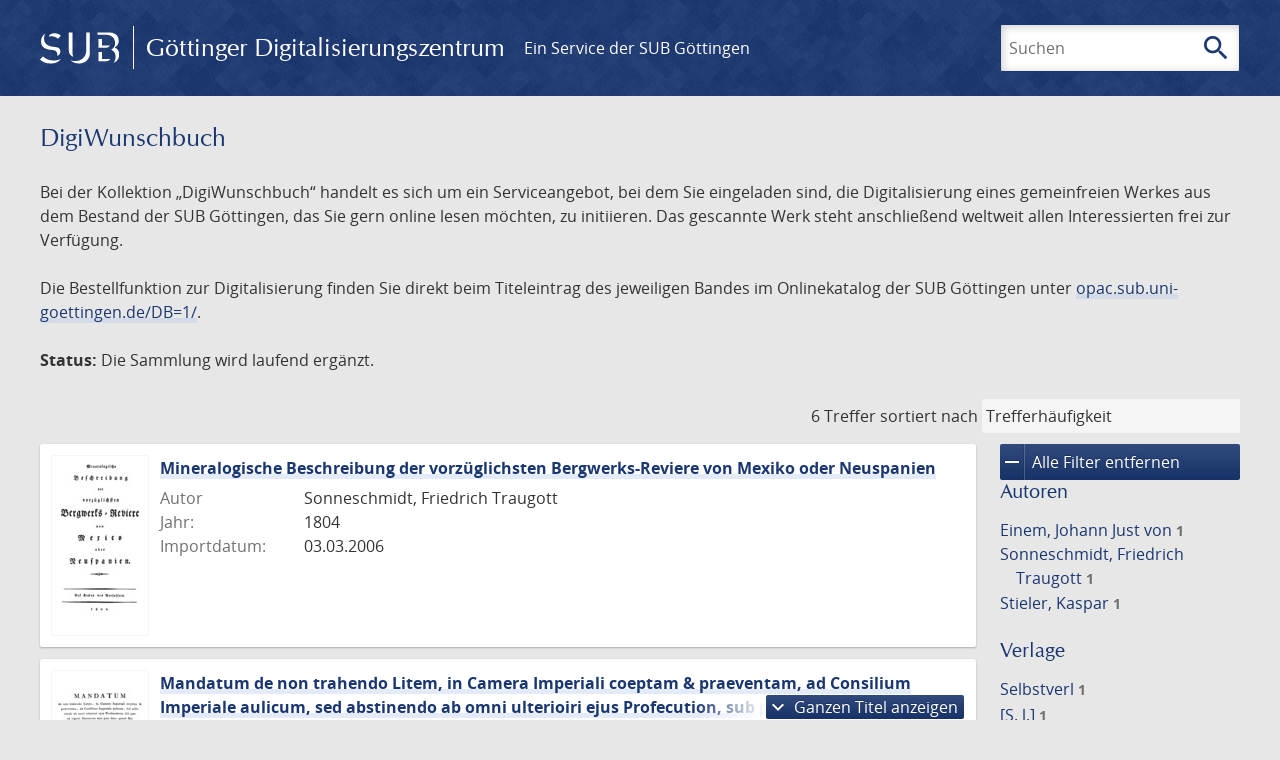

--- FILE ---
content_type: text/html; charset=UTF-8
request_url: https://gdz.sub.uni-goettingen.de/collection/digiwunschbuch?filter%5B0%5D%5Bfacet_place_publish%5D=%5Bs.%20l.%5D
body_size: 5991
content:
<!DOCTYPE html>
<html class="root" lang="de">
<head>
    <meta charset="UTF-8"/>
<meta name="viewport" content="width=device-width, initial-scale=1">
<title>DigiWunschbuch - GDZ - Göttinger Digitalisierungszentrum</title>
<link rel="icon" type="image/x-icon" href="/favicon.ico"/>
<link rel="alternate" type="application/atom+xml" title="Atom-Feed" href="https://gdz.sub.uni-goettingen.de/feed/atom" />
<link rel="alternate" type="application/rss+xml" title="RSS-Feed" href="https://gdz.sub.uni-goettingen.de/feed/rss" />
<meta property="og:title" content="DigiWunschbuch - GDZ - Göttinger Digitalisierungszentrum" />
<meta property="og:type" content="website" />
            <link rel="stylesheet" href="/build/app.37fdcb1a.css">
    </head>
<body class="site">

<header class="header" data-role="header">
    <div class="header_inner">
        <div class="header_main" role="banner">
            <a class="header_logo" href="/">
                <img src="/images/sub-logo.svg" alt="SUB" title="Staats- und Universitätsbibliothek Göttingen">
                <span class="header_title -long">Göttinger Digitalisierungszentrum</span>
                <span class="header_title -short">GDZ</span>
            </a>
            <div class="header_secondary">
                <a href="https://www.sub.uni-goettingen.de">
                    Ein Service der SUB Göttingen
                </a>
            </div>
        </div>

        <ul class="header_nav">
                                    <li class="header_nav-item">
                <button class="header_search-toggle">
                    <i class="icon">search</i>
                    Suchen
                </button>
            </li>
        </ul>

        
<div class="search">
    <form name="search" method="get" action="/suche" class="search_form -visible" role="search">
    <input type="text" id="search_q" name="search[q]" required="required" class="search_input" size="32" placeholder="Suchen" />
    <button type="submit" class="search_submit" name="search_submit">
        <i class="icon">search</i>
        <span class="sr-only">Suchen</span>
    </button>
    <div class="search_popup">
        <div class="search_content -visible">
                            <ul class="search_list">
                            <li class="search_item"><input type="radio" id="search_searchScope_0" name="search[searchScope]" required="required" class="search_radio" value="all" /><label class="search_label required" for="search_searchScope_0">In allen Dokumenten</label></li>
            <li class="search_item"><input type="radio" id="search_searchScope_1" name="search[searchScope]" required="required" class="search_radio" value="digiwunschbuch" checked="checked" /><label class="search_label required" for="search_searchScope_1">In der Sammlung: DigiWunschbuch</label></li>
    
                </ul>
                <hr class="search_separator">
                        <p>Durchsuche</p>
            <ul class="search_list">
                        <li class="search_item"><input type="radio" id="search_searchType_0" name="search[searchType]" required="required" class="search_radio" value="metadata" checked="checked" /><label class="search_label required" for="search_searchType_0">Metadaten</label></li>
            <li class="search_item"><input type="radio" id="search_searchType_1" name="search[searchType]" required="required" class="search_radio" value="fulltext" /><label class="search_label required" for="search_searchType_1">Volltext</label></li>
            <li class="search_item"><input type="radio" id="search_searchType_2" name="search[searchType]" required="required" class="search_radio" value="default" /><label class="search_label required" for="search_searchType_2">Metadaten und Volltext</label></li>
    
            </ul>
            <p>
                <a href="/search/advanced/">Erweiterte Suche</a>
            </p>
            <button class="search_close" title="Schließen">
                <i class="icon">close</i>
                <span class="sr-only">Schließen</span>
            </button>
        </div>
    </div>
    <input type="hidden" id="search_collection" name="search[collection]" value="digiwunschbuch" />
    </form>
</div>

    </div>
</header>

<div class="site_wrap">
    <div class="content">
            
    <div class="collections_above">
        <header class="collections_header">
            <h1 class="collections_title">DigiWunschbuch</h1>
        </header>

                    <p>Bei der Kollektion „DigiWunschbuch“ handelt es sich um ein Serviceangebot, bei dem Sie eingeladen sind, die Digitalisierung eines gemeinfreien Werkes aus dem Bestand der SUB Göttingen, das Sie gern online lesen möchten, zu initiieren. Das gescannte Werk steht anschließend weltweit allen Interessierten frei zur Verfügung.</p>
<p>Die Bestellfunktion zur Digitalisierung finden Sie direkt beim Titeleintrag des jeweiligen Bandes im Onlinekatalog der SUB Göttingen unter <a href="https://opac.sub.uni-goettingen.de/DB=1/">opac.sub.uni-goettingen.de/DB=1/</a>.</p>
<p><strong>Status:</strong> Die Sammlung wird laufend ergänzt.</p>
            </div>
                    <div class="navigation -top">
    <div class="find_aside">
        <span class="find_count">6 Treffer</span>
        <span class="find_sort">
                
    <label for="sort">sortiert nach</label>
    <select class="find_sort-order" id="sort">
        <option value="score-desc" selected>Trefferhäufigkeit</option>
        <option value="bycreator-asc" >Autor aufsteigend</option>
        <option value="bycreator-desc" >Autor absteigend</option>
        <option value="year_publish-asc" >Jahr aufsteigend</option>
        <option value="year_publish-desc" >Jahr absteigend</option>
        <option value="date_indexed-asc" >Importdatum aufsteigend</option>
        <option value="date_indexed-desc" >Importdatum absteigend</option>
        <option value="bytitle-asc" >Titel aufsteigend</option>
        <option value="bytitle-desc" >Titel absteigend</option>
        <option value="date_modified-asc" >Änderungsdatum aufsteigend</option>
        <option value="date_modified-desc" >Änderungsdatum absteigend</option>
            </select>
</span>
    </div>
        

</div>

        <div class="result">

                            <section class="facets">
                    
<div class="facets_header">
    <button class="facets_toggle -show">Filter anzeigen</button>
    <button class="facets_toggle -hide hidden">Filter ausblenden</button>
</div>

<div class="facets_body">
                    <a class="facets_remove" href="/collection/digiwunschbuch">
            <i class="icon">remove</i>
            Alle Filter entfernen
        </a>
    
                                                
        <article class="facet">
                        
            <h2>Autoren</h2>

            <ol class="facet_list">
                                                                                                                                                                                                                                                                                                <li class="facet_item">
                                                                                                <a class="facet_link" href="/collection/digiwunschbuch?filter%5B0%5D%5Bfacet_place_publish%5D=%5Bs.%20l.%5D&amp;filter%5B1%5D%5Bfacet_creator_personal%5D=Einem,%20Johann%20Just%20von" title="Filter hinzufügen: Autor ist „Einem, Johann Just von“">
                                    Einem, Johann Just von&nbsp;<span class="facet_count">1</span>
                                </a>
                            </li>
                                                                                                <li class="facet_item">
                                                                                                <a class="facet_link" href="/collection/digiwunschbuch?filter%5B0%5D%5Bfacet_place_publish%5D=%5Bs.%20l.%5D&amp;filter%5B1%5D%5Bfacet_creator_personal%5D=Sonneschmidt,%20Friedrich%20Traugott" title="Filter hinzufügen: Autor ist „Sonneschmidt, Friedrich Traugott“">
                                    Sonneschmidt, Friedrich Traugott&nbsp;<span class="facet_count">1</span>
                                </a>
                            </li>
                                                                                                <li class="facet_item">
                                                                                                <a class="facet_link" href="/collection/digiwunschbuch?filter%5B0%5D%5Bfacet_place_publish%5D=%5Bs.%20l.%5D&amp;filter%5B1%5D%5Bfacet_creator_personal%5D=Stieler,%20Kaspar" title="Filter hinzufügen: Autor ist „Stieler, Kaspar“">
                                    Stieler, Kaspar&nbsp;<span class="facet_count">1</span>
                                </a>
                            </li>
                                                                        </ol>

                            <button class="facet_list-toggle -expand">
                    <i class="icon">expand_more</i>
                    Mehr anzeigen
                </button>

                <button class="facet_list-toggle -collapse">
                    <i class="icon">expand_less</i>
                    Weniger anzeigen
                </button>
                    </article>
                                                        
        <article class="facet">
                        
            <h2>Verlage</h2>

            <ol class="facet_list">
                                                                                                                                                                                                                                                                                                                                            <li class="facet_item">
                                                                                                <a class="facet_link" href="/collection/digiwunschbuch?filter%5B0%5D%5Bfacet_place_publish%5D=%5Bs.%20l.%5D&amp;filter%5B1%5D%5Bfacet_publisher%5D=Selbstverl" title="Filter hinzufügen: Verlag ist „Selbstverl“">
                                    Selbstverl&nbsp;<span class="facet_count">1</span>
                                </a>
                            </li>
                                                                                                <li class="facet_item">
                                                                                                <a class="facet_link" href="/collection/digiwunschbuch?filter%5B0%5D%5Bfacet_place_publish%5D=%5Bs.%20l.%5D&amp;filter%5B1%5D%5Bfacet_publisher%5D=%5BS.%20l.%5D" title="Filter hinzufügen: Verlag ist „[S. l.]“">
                                    [S. l.]&nbsp;<span class="facet_count">1</span>
                                </a>
                            </li>
                                                                                                <li class="facet_item">
                                                                                                <a class="facet_link" href="/collection/digiwunschbuch?filter%5B0%5D%5Bfacet_place_publish%5D=%5Bs.%20l.%5D&amp;filter%5B1%5D%5Bfacet_publisher%5D=%5Bs.%20l.%5D" title="Filter hinzufügen: Verlag ist „[s. l.]“">
                                    [s. l.]&nbsp;<span class="facet_count">1</span>
                                </a>
                            </li>
                                                                                                <li class="facet_item">
                                                                                                <a class="facet_link" href="/collection/digiwunschbuch?filter%5B0%5D%5Bfacet_place_publish%5D=%5Bs.%20l.%5D&amp;filter%5B1%5D%5Bfacet_publisher%5D=%5Bs.%20n.%5D" title="Filter hinzufügen: Verlag ist „[s. n.]“">
                                    [s. n.]&nbsp;<span class="facet_count">1</span>
                                </a>
                            </li>
                                                                        </ol>

                            <button class="facet_list-toggle -expand">
                    <i class="icon">expand_more</i>
                    Mehr anzeigen
                </button>

                <button class="facet_list-toggle -collapse">
                    <i class="icon">expand_less</i>
                    Weniger anzeigen
                </button>
                    </article>
                                                                                    
        <article class="facet">
                        
            <h2>Orte</h2>

            <ol class="facet_list">
                                                                                                                                        <li class="facet_item">
                                                                                                                                                                                                                                                                                                                <a class="facet_link -remove" href="/collection/digiwunschbuch?page=1" title="Filter entfernen: Ort ist „[s. l.]“">
                                    <i class="icon">remove</i>
                                    [s. l.]&nbsp;<span class="facet_count">6</span>
                                </a>
                            </li>
                                                                                                                                        </ol>

                            <button class="facet_list-toggle -expand">
                    <i class="icon">expand_more</i>
                    Mehr anzeigen
                </button>

                <button class="facet_list-toggle -collapse">
                    <i class="icon">expand_less</i>
                    Weniger anzeigen
                </button>
                    </article>
                                                        
        <article class="facet">
                        
            <h2>Jahre</h2>

            <ol class="facet_list">
                                                                                                                                    </ol>

                                                            <div
                    class="facet_histogram"
                    data-years='[[1680,1],[1703,1],[1739,1],[1744,1],[1792,1],[1804,1]]'
                >
                </div>
                <form class="facet_year">
                    <input
                        type="number"
                        class="facet_year-input"
                        min="0"
                        max="9999"
                        placeholder="Jahr"
                        value=""
                    >
                    bis
                    <input
                        type="number"
                        class="facet_year-input"
                        min="0"
                        max="9999"
                        placeholder="Jahr"
                        value=""
                    >
                    <button type="submit" class="facet_year-submit">
                        <i class="icon">keyboard_arrow_right</i>
                        <span class="sr-only">Suche einschränken</span>
                    </button>
                </form>
                    </article>
                                                        
        <article class="facet">
                        
            <h2>Sammlungen</h2>

            <ol class="facet_list">
                                                                                                                                                                                                                                                                                                <li class="facet_item">
                                                                                                <a class="facet_link" href="/collection/digiwunschbuch?filter%5B0%5D%5Bfacet_place_publish%5D=%5Bs.%20l.%5D&amp;filter%5B1%5D%5Bdc%5D=digiwunschbuch" title="Filter hinzufügen: Sammlung ist „DigiWunschbuch“">
                                    DigiWunschbuch&nbsp;<span class="facet_count">6</span>
                                </a>
                            </li>
                                                                                                <li class="facet_item">
                                                                                                <a class="facet_link" href="/collection/digiwunschbuch?filter%5B0%5D%5Bfacet_place_publish%5D=%5Bs.%20l.%5D&amp;filter%5B1%5D%5Bdc%5D=varia" title="Filter hinzufügen: Sammlung ist „Varia“">
                                    Varia&nbsp;<span class="facet_count">4</span>
                                </a>
                            </li>
                                                                                                <li class="facet_item">
                                                                                                <a class="facet_link" href="/collection/digiwunschbuch?filter%5B0%5D%5Bfacet_place_publish%5D=%5Bs.%20l.%5D&amp;filter%5B1%5D%5Bdc%5D=vd18.digital" title="Filter hinzufügen: Sammlung ist „VD18 digital“">
                                    VD18 digital&nbsp;<span class="facet_count">2</span>
                                </a>
                            </li>
                                                                        </ol>

                            <button class="facet_list-toggle -expand">
                    <i class="icon">expand_more</i>
                    Mehr anzeigen
                </button>

                <button class="facet_list-toggle -collapse">
                    <i class="icon">expand_less</i>
                    Weniger anzeigen
                </button>
                    </article>
            </div>
                </section>
            
            <ol class="result_list" start="1">
                
                                        <li class="result_item">
    <article class="result_wrap">
        <div class="result_left">
                                                    
                            <a class="result_thumbnail" href="/id/PPN507503597?origin=/collection/digiwunschbuch?filter%255B0%255D%255Bfacet_place_publish%255D%3D%255Bs.%2520l.%255D&amp;collection=digiwunschbuch">
                    <img src="https://images.sub.uni-goettingen.de/iiif/image/gdz:PPN507503597:00000001/full/96,/0/default.jpg" alt="">
                </a>
                    </div>

        <div class="result_metadata">
            <h2 class="result_title">
                <a class="result_link" title="Mineralogische Beschreibung der vorzüglichsten Bergwerks-Reviere von Mexiko oder Neuspanien" href="/id/PPN507503597?origin=/collection/digiwunschbuch?filter%255B0%255D%255Bfacet_place_publish%255D%3D%255Bs.%2520l.%255D&amp;collection=digiwunschbuch">Mineralogische Beschreibung der vorzüglichsten Bergwerks-Reviere von Mexiko oder Neuspanien</a>
                <button class="result_title-toggle -expand">
                    <i class="icon">expand_more</i>
                    Ganzen Titel anzeigen
                </button>
                <button class="result_title-toggle -collapse">
                    <i class="icon">expand_less</i>
                    Titel verkleinern
                </button>
            </h2>

                        
            <dl class="result_info">
                                    <dt>Autor</dt>
                    <dd>
                                                    Sonneschmidt, Friedrich Traugott                                            </dd>
                                                    <dt>Jahr:</dt>
                    <dd>
                        1804
                    </dd>
                
                <dt>Importdatum:</dt>
                <dd>
                    03.03.2006
                </dd>
            </dl>
                    </div>
    </article>
</li>
                                        <li class="result_item">
    <article class="result_wrap">
        <div class="result_left">
                                                    
                            <a class="result_thumbnail" href="/id/PPN520591739?origin=/collection/digiwunschbuch?filter%255B0%255D%255Bfacet_place_publish%255D%3D%255Bs.%2520l.%255D&amp;collection=digiwunschbuch">
                    <img src="https://images.sub.uni-goettingen.de/iiif/image/gdz:PPN520591739:00000001/full/96,/0/default.jpg" alt="">
                </a>
                    </div>

        <div class="result_metadata">
            <h2 class="result_title">
                <a class="result_link" title="Mandatum de non trahendo Litem, in Camera Imperiali coeptam &amp; praeventam, ad Consilium Imperiale aulicum, sed abstinendo ab omni ulterioiri ejus Profecution, sub poena viginti Marcarum auri puri sine - quad Res" href="/id/PPN520591739?origin=/collection/digiwunschbuch?filter%255B0%255D%255Bfacet_place_publish%255D%3D%255Bs.%2520l.%255D&amp;collection=digiwunschbuch">Mandatum de non trahendo Litem, in Camera Imperiali coeptam &amp; praeventam, ad Consilium Imperiale aulicum, sed abstinendo ab omni ulterioiri ejus Profecution, sub poena viginti Marcarum auri puri sine - quad Res</a>
                <button class="result_title-toggle -expand">
                    <i class="icon">expand_more</i>
                    Ganzen Titel anzeigen
                </button>
                <button class="result_title-toggle -collapse">
                    <i class="icon">expand_less</i>
                    Titel verkleinern
                </button>
            </h2>

                        
            <dl class="result_info">
                                                    <dt>Jahr:</dt>
                    <dd>
                        1792
                    </dd>
                
                <dt>Importdatum:</dt>
                <dd>
                    04.12.2006
                </dd>
            </dl>
                    </div>
    </article>
</li>
                                        <li class="result_item">
    <article class="result_wrap">
        <div class="result_left">
                                                    
                            <a class="result_thumbnail" href="/id/PPN561540829?origin=/collection/digiwunschbuch?filter%255B0%255D%255Bfacet_place_publish%255D%3D%255Bs.%2520l.%255D&amp;collection=digiwunschbuch">
                    <img src="https://images.sub.uni-goettingen.de/iiif/image/gdz:PPN561540829:00000005/full/96,/0/default.jpg" alt="">
                </a>
                    </div>

        <div class="result_metadata">
            <h2 class="result_title">
                <a class="result_link" title="Antiquitates Moringenses, d. i. Zeit- u. Geschicht-Beschreibung Des Amts und Staedtleins Moringen, Im Fuerstenthum Goettingen gelegen, Zur Erlaeuterung der Nieder-Saesischen Kirchen-Civil- und Natur-Historie vo" href="/id/PPN561540829?origin=/collection/digiwunschbuch?filter%255B0%255D%255Bfacet_place_publish%255D%3D%255Bs.%2520l.%255D&amp;collection=digiwunschbuch">Antiquitates Moringenses, d. i. Zeit- u. Geschicht-Beschreibung Des Amts und Staedtleins Moringen, Im Fuerstenthum Goettingen gelegen, Zur Erlaeuterung der Nieder-Saesischen Kirchen-Civil- und Natur-Historie vo</a>
                <button class="result_title-toggle -expand">
                    <i class="icon">expand_more</i>
                    Ganzen Titel anzeigen
                </button>
                <button class="result_title-toggle -collapse">
                    <i class="icon">expand_less</i>
                    Titel verkleinern
                </button>
            </h2>

                        
            <dl class="result_info">
                                    <dt>Autor</dt>
                    <dd>
                                                    Einem, Johann Just von                                            </dd>
                                                    <dt>Jahr:</dt>
                    <dd>
                        1739
                    </dd>
                
                <dt>Importdatum:</dt>
                <dd>
                    14.05.2008
                </dd>
            </dl>
                    </div>
    </article>
</li>
                                        <li class="result_item">
    <article class="result_wrap">
        <div class="result_left">
                                                    
                            <a class="result_thumbnail" href="/id/PPN720121841?origin=/collection/digiwunschbuch?filter%255B0%255D%255Bfacet_place_publish%255D%3D%255Bs.%2520l.%255D&amp;collection=digiwunschbuch">
                    <img src="https://images.sub.uni-goettingen.de/iiif/image/gdz:PPN720121841:00000005/full/96,/0/default.jpg" alt="">
                </a>
                    </div>

        <div class="result_metadata">
            <h2 class="result_title">
                <a class="result_link" title="Willmut/ Lustspiel/ Des Spaten" href="/id/PPN720121841?origin=/collection/digiwunschbuch?filter%255B0%255D%255Bfacet_place_publish%255D%3D%255Bs.%2520l.%255D&amp;collection=digiwunschbuch">Willmut/ Lustspiel/ Des Spaten</a>
                <button class="result_title-toggle -expand">
                    <i class="icon">expand_more</i>
                    Ganzen Titel anzeigen
                </button>
                <button class="result_title-toggle -collapse">
                    <i class="icon">expand_less</i>
                    Titel verkleinern
                </button>
            </h2>

                        
            <dl class="result_info">
                                    <dt>Autor</dt>
                    <dd>
                                                    Stieler, Kaspar                                            </dd>
                                                    <dt>Jahr:</dt>
                    <dd>
                        1680
                    </dd>
                
                <dt>Importdatum:</dt>
                <dd>
                    08.10.2012
                </dd>
            </dl>
                    </div>
    </article>
</li>
                                        <li class="result_item">
    <article class="result_wrap">
        <div class="result_left">
                                                    
                            <a class="result_thumbnail" href="/id/PPN643937862?origin=/collection/digiwunschbuch?filter%255B0%255D%255Bfacet_place_publish%255D%3D%255Bs.%2520l.%255D&amp;collection=digiwunschbuch">
                    <img src="https://images.sub.uni-goettingen.de/iiif/image/gdz:PPN643937862:00000001/full/96,/0/default.jpg" alt="">
                </a>
                    </div>

        <div class="result_metadata">
            <h2 class="result_title">
                <a class="result_link" title="Il marito ciocatore e la moglie bacchettona. Intermezzi musicali, da rappresentarsi nel nuovo Teatro di Praga l&#039;anno 1744./Der Mann ein Spieler, das Weib ein Beth-schwester, in einem Zwischenspiel zu Prag auf dem Neuen Theatro im Jahr 1744. aufgeführet." href="/id/PPN643937862?origin=/collection/digiwunschbuch?filter%255B0%255D%255Bfacet_place_publish%255D%3D%255Bs.%2520l.%255D&amp;collection=digiwunschbuch">Il marito ciocatore e la moglie bacchettona. Intermezzi musicali, da rappresentarsi nel nuovo Teatro di Praga l&#039;anno 1744./Der Mann ein Spieler, das Weib ein Beth-schwester, in einem Zwischenspiel zu Prag auf dem Neuen Theatro im Jahr 1744. aufgeführet.</a>
                <button class="result_title-toggle -expand">
                    <i class="icon">expand_more</i>
                    Ganzen Titel anzeigen
                </button>
                <button class="result_title-toggle -collapse">
                    <i class="icon">expand_less</i>
                    Titel verkleinern
                </button>
            </h2>

                        
            <dl class="result_info">
                                                    <dt>Jahr:</dt>
                    <dd>
                        1744
                    </dd>
                
                <dt>Importdatum:</dt>
                <dd>
                    01.02.2011
                </dd>
            </dl>
                    </div>
    </article>
</li>
                                        <li class="result_item">
    <article class="result_wrap">
        <div class="result_left">
                                                    
                            <a class="result_thumbnail" href="/id/PPN609892819?origin=/collection/digiwunschbuch?filter%255B0%255D%255Bfacet_place_publish%255D%3D%255Bs.%2520l.%255D&amp;collection=digiwunschbuch">
                    <img src="https://images.sub.uni-goettingen.de/iiif/image/gdz:PPN609892819:00000001/full/96,/0/default.jpg" alt="">
                </a>
                    </div>

        <div class="result_metadata">
            <h2 class="result_title">
                <a class="result_link" title="Series et brevis extractus actorum judicialium in Sachen Strünckede contra Vyrmond modo Romberg. Mandati decisi de edendo nunc de exequendo et simul commiss." href="/id/PPN609892819?origin=/collection/digiwunschbuch?filter%255B0%255D%255Bfacet_place_publish%255D%3D%255Bs.%2520l.%255D&amp;collection=digiwunschbuch">Series et brevis extractus actorum judicialium in Sachen Strünckede contra Vyrmond modo Romberg. Mandati decisi de edendo nunc de exequendo et simul commiss.</a>
                <button class="result_title-toggle -expand">
                    <i class="icon">expand_more</i>
                    Ganzen Titel anzeigen
                </button>
                <button class="result_title-toggle -collapse">
                    <i class="icon">expand_less</i>
                    Titel verkleinern
                </button>
            </h2>

                        
            <dl class="result_info">
                                                    <dt>Jahr:</dt>
                    <dd>
                        1703
                    </dd>
                
                <dt>Importdatum:</dt>
                <dd>
                    23.10.2009
                </dd>
            </dl>
                    </div>
    </article>
</li>
                            </ol>
        </div>
        <div class="navigation -bottom">
            

        </div>
        </div>

    <div class="footer">
    <div class="footer_left">
        <ul>
            <li>
                <a href="/site/help">Hilfe zur Suche</a>
            </li>
            <li>
                <a href="/site/contact">Kontakt</a>
            </li>
            <li>
                <a href="/site/imprint">Impressum</a>
            </li>
            <li>
                <a href="/site/privacy">Datenschutz</a>
            </li>
        </ul>
    </div>
    <div class="footer_right">
        <ul>
            <li>
                <a href="/feedback/">Feedback</a>
            </li>
            <li>
                <a href="/feed/rss">RSS-Feed</a>
                <a class="link_mastodon" rel="me" href="https://openbiblio.social/@just_scanned">Mastodon</a>
            </li>
        </ul>
    </div>
</div>
</div>

<div class="colophon">
    <div class="colophon_inner">
        <div class="colophon_above">
            <h6>Just scanned</h6>
            <hx:include src="/_fragment?_hash=mBB0qNQ2%2BU8oUJgny7p2taBFPb0AFEMwv47qC7cJJXg%3D&amp;_path=_format%3Dhtml%26_locale%3Dde%26_controller%3DApp%255CController%255CDocumentController%253A%253AjustScanned"></hx:include>
        </div>
        <div class="colophon_links">
            <div class="colophon_column">
                <h6><a href="https://www.zvdd.de" rel="noreferrer" title="ZVDD - Zentrales Verzeichnis digitalisierter Drucke"
                    target="_blank" class="external-link-new-window">ZVDD - Zentrales Verzeichnis digitalisierter
                        Drucke</a></h6>
                <p class="colophon-copy">Ist Ihr gesuchtes Werk noch nicht in unserem digitalen Bestand? Dann probieren Sie es doch in unserem ZVDD Portal, das mehr als 1.600.000 bundesweit digitalisierte Werke nachweist.</p>
            </div>
            <div class="colophon_column">
                <h6><a href="https://www.sub.uni-goettingen.de/spenden-foerdern/digiwunschbuch/" rel="noreferrer" title="DigiWunschbuch" target="_blank"
                    class="external-link-new-window">DigiWunschbuch</a></h6>
                <p class="colophon-copy">Die Niedersächsische Staats- und Universitätsbibliothek Göttingen (SUB) bietet mit dem Service „DigiWunschbuch” die Möglichkeit, Patenschaften für die Digitalisierung von Büchern zu übernehmen.
                Übernehmen Sie die Patenschaft für die Digitalisierung Ihres Wunschbuches.</p>

            </div>
            <div class="colophon_column">
                <h6><a href="http://www.gutenbergdigital.de/" rel="noreferrer" title="Gutenberg Digital" target="_blank"
                    class="external-link-new-window">Gutenberg Digital</a></h6>
                <p class="colophon-copy">Besuchen Sie das Faksimile der Göttinger Gutenberg Bibel.</p>
            </div>
        </div>
    </div>

    <div class="colophon_top-link">
        <a title="Zurück zum Seitenanfang" href="#top">
            <i class="icon">keyboard_arrow_up</i>
            <span class="sr-only">Zurück zum Seitenanfang</span>
        </a>
    </div>
</div>

  <script src="/build/runtime.68cbd603.js"></script><script src="/build/app.6fd6ece5.js"></script>
<script src="//matomo.gwdg.de/matomo.js" type="text/javascript"></script>
<script type="text/javascript">
  try {
    var matomoTracker = Piwik.getTracker("//matomo.gwdg.de/matomo.php", 143);
    matomoTracker.enableLinkTracking();
    matomoTracker.setDomains(["gdz.sub.uni-goettingen.de", "gdz-srv1.sub.uni-goettingen.de", "resolver.sub.uni-goettingen.de"]);
    matomoTracker.trackGoal(1);
    matomoTracker.setDownloadClasses(["pdfdownload"]);
    matomoTracker.trackPageView();
  } catch (err) {
}
</script>
</body>
